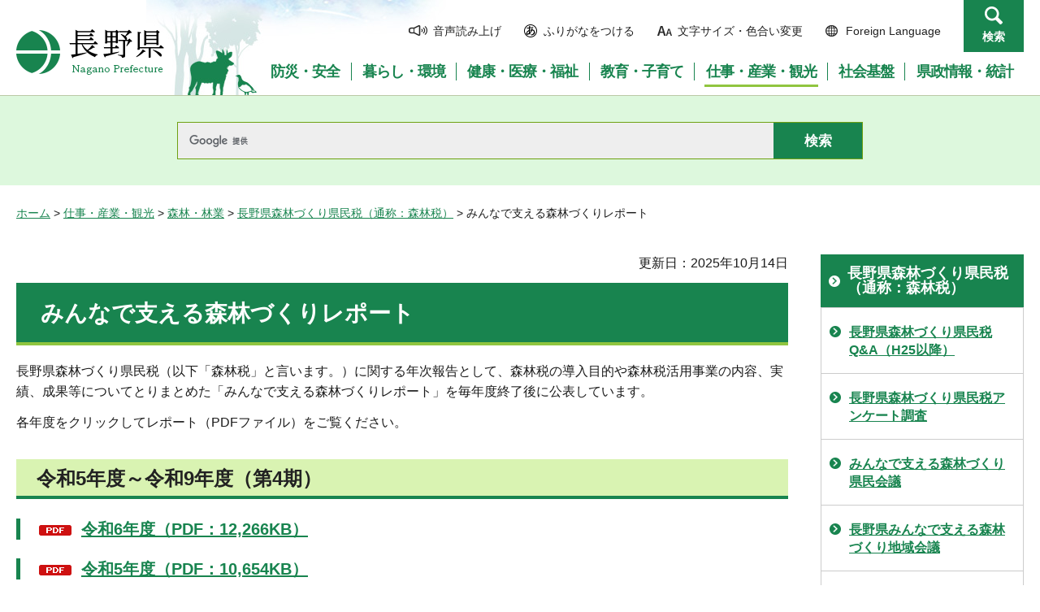

--- FILE ---
content_type: text/html
request_url: https://www-pref-nagano-lg-jp.cache.yimg.jp/rinsei/sangyo/ringyo/shisaku/kenminzei/katsuyo/report.html
body_size: 6194
content:
<?xml version="1.0" encoding="utf-8"?>
<!DOCTYPE html PUBLIC "-//W3C//DTD XHTML 1.0 Transitional//EN" "http://www.w3.org/TR/xhtml1/DTD/xhtml1-transitional.dtd">
<html xmlns="http://www.w3.org/1999/xhtml" lang="ja" xml:lang="ja">
<head>
<meta http-equiv="Content-Type" content="text/html; charset=utf-8" />
<meta http-equiv="Content-Style-Type" content="text/css" />
<meta http-equiv="Content-Script-Type" content="text/javascript" />

<title>みんなで支える森林づくりレポート／長野県</title>

<meta name="author" content="長野県" />
<meta name="viewport" content="width=device-width, maximum-scale=3.0" />
<meta name="format-detection" content="telephone=no" />
<link href="/shared/site_rn/style/default.css" rel="stylesheet" type="text/css" media="all" />
<link href="/shared/site_rn/style/layout.css" rel="stylesheet" type="text/css" media="all" />
<link href="/shared/templates/free_rn/style/edit.css" rel="stylesheet" type="text/css" media="all" />
<link href="/shared/site_rn/style/smartphone.css" rel="stylesheet" media="only screen and (max-width : 640px)" type="text/css" class="mc_css" />
<link href="/shared/site_rn/images/favicon/favicon.ico" rel="shortcut icon" type="image/vnd.microsoft.icon" />
<link href="/shared/site_rn/images/favicon/apple-touch-icon-precomposed.png" rel="apple-touch-icon-precomposed" />
<script type="text/javascript" src="/shared/site_rn/js/jquery.js"></script>
<script type="text/javascript" src="/shared/site_rn/js/setting.js"></script>
<script type="text/javascript" src="/shared/system/js/furigana/ysruby.js"></script>
<script type="text/javascript" src="/shared/js/readspeaker/ReadSpeaker.js?pids=embhl"></script>





<script type="text/javascript" src="/shared/js/ga.js"></script>
<script type="text/javascript" src="/shared/js/ga_social_tracking.js"></script>
</head>
<body class="format_free no_javascript">
<script type="text/javascript" src="/shared/site_rn/js/init.js"></script>
<div id="tmp_wrapper">
<noscript>
<p>このサイトではJavaScriptを使用したコンテンツ・機能を提供しています。JavaScriptを有効にするとご利用いただけます。</p>
</noscript>
<p><a href="#tmp_honbun" class="skip">本文へスキップします。</a></p>
<div id="tmp_hg">

<div id="tmp_header">
<div class="container">
<div id="tmp_hlogo">
<p><a href="/index.html"><span>長野県Nagano Prefecture</span></a></p>
</div>
<div id="tmp_means">
<ul id="tmp_hnavi">
	<li class="hnavi_sound"><a accesskey="L" href="//app-as.readspeaker.com/cgi-bin/rsent?customerid=9726&amp;lang=ja_jp&amp;readid=tmp_readcontents&amp;url=" onclick="readpage(this.href, 'tmp_readspeaker'); return false;" rel="nofollow" target="_blank"><span>音声読み上げ</span></a></li>
	<li class="hnavi_kana"><a data-contents="tmp_wrapper" href="javascript:void(0);" id="furigana">ふりがなをつける</a></li>
	<li class="hnavi_change"><a href="/moji/index.html"><span>文字サイズ・色合い変更</span></a></li>
	<li lang="en" xml:lang="en" class="hnavi_language"><a href="/government/index.html"><span>Foreign Language</span></a></li>
	<li class="hnavi_contact"><a href="/otoiawase/index.html"><span>お問い合わせ</span></a></li>
	<li class="hnavi_search"><a href="javascript:void(0)">検索</a></li>
</ul>
<div class="gnavi">
<ul>
	<li class="glist1"><a href="/bosaianzen/index.html"><span>防災・安全</span></a></li>
	<li class="glist2"><a href="/kurashi/index.html"><span>暮らし・環境</span></a></li>
	<li class="glist3"><a href="/kenko/index.html"><span>健康・医療・福祉</span></a></li>
	<li class="glist4"><a href="/kyoiku/index.html"><span>教育・子育て</span></a></li>
	<li class="glist5"><a href="/sangyo/index.html"><span>仕事・産業・観光</span></a></li>
	<li class="glist6"><a href="/infra/index.html"><span>社会基盤</span></a></li>
	<li class="glist7"><a href="/kensei/index.html"><span>県政情報・統計</span></a></li>
</ul>
</div>
</div>
</div>
<ul id="tmp_hnavi_s">
	<li id="tmp_hnavi_access"><a href="/zaikatsu/kensei/gaiyo/chousha/floor/index.html"><span class="icon">&nbsp;</span><span class="text">アクセス</span></a></li>
	<li id="tmp_hnavi_lmenu"><a href="javascript:void(0);"><span class="icon">&nbsp;</span><span class="text">メニュー</span></a></li>
	<li id="tmp_hnavi_rmenu"><a href="javascript:void(0);"><span class="icon">&nbsp;</span><span class="text">検索</span></a></li>
</ul>
<div id="tmp_sma_menu">
<div id="tmp_sma_lmenu" class="wrap_sma_sch">
<div class="sma_sch">
<div id="tmp_wrap_sma_lnavi">&nbsp;</div>
<p class="close_btn"><a href="javascript:void(0);"><span>閉じる</span></a></p>
</div>
</div>
<div id="tmp_sma_rmenu" class="wrap_sma_sch">
<div class="sma_sch">
<div id="tmp_wrap_sma_rnavi">
<div id="tmp_search_popup" class="rn_menu">
<div class="search_information">
<div class="container"><a href="javascript:void(0)" class="btn_close_top btn_close">閉じる</a></div>
<div class="panel_search search_content">
<div class="search_keyword">
<div class="form_search">
<div class="form_search_top">
<p class="search_title">キーワードから探す</p>
<a href="/koho/kensei/koho/homepage/kensaku.html" class="how_to_use">検索の使い方</a></div>
<div id="tmp_menu_search_inner" class="rn_search_inner">
<form action="/search/result.html" id="tmp_gsearch_menu" name="tmp_gsearch_menu">
<div id="tmp_gsearch_menu_inner2" class="rn_search_inner2">
<div class="wrap_sch_box">
<p class="sch_box"><input id="tmp_menu_query" name="q" size="31" title="サイト内検索" type="text" class="rn_query" /></p>
</div>
<div class="wrap_sch_btn">
<p class="sch_btn"><input id="tmp_menu_search_submit" name="sa" type="submit" value="検索" class="rn_search_submit" /></p>
<p id="tmp_sma_search_hidden"><input name="cx" type="hidden" value="015495834277161279722:k-gumiktbnm" /> <input name="ie" type="hidden" value="UTF-8" /> <input name="cof" type="hidden" value="FORID:9" /></p>
</div>
</div>
</form>
</div>
</div>
<div class="frequently_search">
<p class="search_title">よく検索されるキーワード</p>
<ul class="keyword_list">
	<li id="tmp_search_ajax"><a href="/search_keyword.html" id="tmp_search_ajax_href">よく検索されるキーワード</a></li>
</ul>
</div>
</div>
<div class="search_purpose_top">
<p class="search_title">目的から探す</p>
<ul class="purpose_list">
	<li>目的から探す</li>
</ul>
</div>
<a href="javascript:void(0)" class="btn_close_bottom btn_close">閉じる</a></div>
</div>
</div>
<p class="close_btn"><a href="javascript:void(0);"><span>閉じる</span></a></p>
</div>
</div>
</div>
</div>
</div>

<div id="tmp_wrap_header_search" class="wrap_rn_search">
<div id="tmp_header_search" class="container">
<div id="tmp_header_search_inner" class="rn_search_inner">
<form action="/search/result.html" id="tmp_gsearch_header" name="tmp_gsearch_header">
<div id="tmp_gsearch_header_inner2" class="rn_search_inner2">
<div class="wrap_sch_box">
<p class="sch_box"><input id="tmp_query" title="サイト内検索" name="q" size="31" type="text" class="rn_query" /></p>
</div>
<div class="wrap_sch_btn">
<p class="sch_btn"><input id="tmp_header_search_submit" name="sa" type="submit" value="検索" class="rn_search_submit" /></p>
<p id="tmp_menu_search_hidden">
	<input name="cx" type="hidden" value="015495834277161279722:k-gumiktbnm" />
	<input name="ie" type="hidden" value="UTF-8" />
	<input name="cof" type="hidden" value="FORID:9" />
</p>
</div>
</div>
</form>
</div>
</div>
</div>

</div>
<div id="tmp_pankuzu">
<p><a href="/index.html">ホーム</a> &gt; <a href="/sangyo/index.html">仕事・産業・観光</a> &gt; <a href="/sangyo/ringyo/index.html">森林・林業</a> &gt; <a href="/rinsei/sangyo/ringyo/shisaku/kenminze/kenminzei.html">長野県森林づくり県民税（通称：森林税）</a> &gt; みんなで支える森林づくりレポート</p>
</div>
<div id="tmp_wrap_main" class="column_rnavi">
<div id="tmp_main">
<div class="wrap_col_main">
<div class="col_main">
<p id="tmp_honbun" class="skip">ここから本文です。</p>
<div id="tmp_readspeaker" class="rs_preserve rs_skip"></div>
<div id="tmp_readcontents">

<p id="tmp_update">更新日：2025年10月14日</p>

<div id="tmp_contents">
<h1 align="left">みんなで支える森林づくりレポート</h1>
<p>長野県森林づくり県民税（以下「森林税」と言います。）に関する年次報告として、森林税の導入目的や森林税活用事業の内容、実績、成果等についてとりまとめた「みんなで支える森林づくりレポート」を毎年度終了後に公表しています。</p>
<p align="left">各年度をクリックしてレポート（PDFファイル）をご覧ください。</p>
<h2 align="left">令和5年度～令和9年度（第4期）</h2>
<h4><a href="/rinsei/sangyo/ringyo/shisaku/kenminzei/katsuyo/documents/r6report1.pdf" target="_blank" class="icon_pdf">令和6年度（PDF：12,266KB）</a></h4>
<h4 align="left"><strong><a href="/rinsei/sangyo/ringyo/shisaku/kenminzei/katsuyo/documents/r5shinrinzei_report.pdf" class="icon_pdf">令和5年度（PDF：10,654KB）</a></strong></h4>
<h2 align="left">平成30年度～令和4年度（第3期）</h2>
<h4 align="left"><a href="/rinsei/sangyo/ringyo/shisaku/kenminzei/katsuyo/documents/r4shinrinzei-report.pdf" class="icon_pdf">令和4年度（PDF：5,719KB）</a></h4>
<h4 align="left"><a href="/rinsei/sangyo/ringyo/shisaku/kenminzei/katsuyo/documents/r3_report.pdf" class="icon_pdf">令和3年度（PDF：7,009KB）</a></h4>
<h4 align="left"><a href="/rinsei/sangyo/ringyo/shisaku/kenminzei/katsuyo/documents/r2report.pdf" class="icon_pdf">令和2年度（PDF：6,643KB）</a></h4>
<h4 align="left"><a href="/rinsei/sangyo/ringyo/shisaku/kenminzei/katsuyo/documents/r1report.pdf" class="icon_pdf">令和元年度（PDF：13,938KB）</a></h4>
<h4 align="left"><a href="/rinsei/sangyo/ringyo/shisaku/kenminzei/katsuyo/documents/report30.pdf" class="icon_pdf">平成30年度（PDF：5,895KB）</a></h4>
<h2 align="left">平成25～29年度（第2期）</h2>
<h4 align="left"><a href="/rinsei/sangyo/ringyo/shisaku/kenminzei/katsuyo/documents/report29_1.pdf" class="icon_pdf">平成29年度（PDF：4,670KB）</a></h4>
<h4 align="left"><a href="/rinsei/sangyo/ringyo/shisaku/kenminzei/katsuyo/documents/report28.pdf" class="icon_pdf">平成28年度（PDF：4,228KB）</a></h4>
<h4 align="left"><a href="/rinsei/sangyo/ringyo/shisaku/kenminzei/katsuyo/documents/report27.pdf" class="icon_pdf">平成27年度（PDF：3,780KB）</a></h4>
<h4 align="left"><a href="/rinsei/sangyo/ringyo/shisaku/kenminzei/katsuyo/documents/report26.pdf" class="icon_pdf">平成26年度（PDF：4,353KB）</a></h4>
<h4 align="left"><a href="/rinsei/sangyo/ringyo/shisaku/kenminzei/katsuyo/documents/report25.pdf" class="icon_pdf">平成25年度（PDF：4,372KB）</a></h4>
<h2 align="left">平成20～24年度（第1期）</h2>
<h4 align="left"><a href="/rinsei/sangyo/ringyo/shisaku/kenminzei/katsuyo/documents/report24.pdf" class="icon_pdf">平成24年度（PDF：5,640KB）</a></h4>
<h4 align="left"><a href="/rinsei/sangyo/ringyo/shisaku/kenminzei/katsuyo/documents/report23.pdf" class="icon_pdf">平成23年度（PDF：4,220KB）</a></h4>
<h4 align="left"><a href="/rinsei/sangyo/ringyo/shisaku/kenminzei/katsuyo/documents/report22.pdf" class="icon_pdf">平成22年度（PDF：3,467KB）</a></h4>
<h4 align="left"><a href="/rinsei/sangyo/ringyo/shisaku/kenminzei/katsuyo/documents/report21.pdf" class="icon_pdf">平成21年度（PDF：1,984KB）</a></h4>
<h4 align="left"><a href="/rinsei/sangyo/ringyo/shisaku/kenminzei/katsuyo/documents/report20-g.pdf" class="icon_pdf">平成20年度（PDF：5,769KB）</a></h4>
<p>&nbsp;</p>
<p><a href="/rinsei/sangyo/ringyo/shisaku/kenminze/kenminzei.html">長野県森林づくり県民税のトップページへ</a></p>
</div>
<div class="rs_skip">
<div class="plugin">
<p class="plugin_img"><a href="https://get.adobe.com/jp/reader/"><img src="/shared/images/plugin/get_reader.png" alt="Adobe Acrobat Readerのダウンロードページへ" width="158" height="39" /></a></p>
<p>PDF形式のファイルをご覧いただく場合には、Adobe Acrobat Readerが必要です。Adobe Acrobat Readerをお持ちでない方は、バナーのリンク先から無料ダウンロードしてください。</p>
</div>
</div>
<div id="tmp_inquiry">
<div id="tmp_inquiry_ttl">
<p>お問い合わせ</p>
</div>
<div id="tmp_inquiry_cnt">
<form method="post" action="https://www.pref.nagano.lg.jp/cgi-bin/simple_faq/form.cgi">
<div class="inquiry_parts">
<p>
林務部森林政策課</p>
<p>電話番号：026-235-7262</p>
<p>ファックス：026-234-0330</p>
<p><input type="submit" value="お問い合わせフォーム" class="inquiry_btn" /></p>
</div>
<p>
<input type="hidden" name="code" value="010090010" />
<input type="hidden" name="dept" value="9421:8674:9089:9504:8342:8674:5271:9255:9421:8342:8425:3777:9089:8010:8508:8010:9089:9172:3777:8923:8508:3777:8757:9255" />
<input type="hidden" name="page" value="/rinsei/sangyo/ringyo/shisaku/kenminzei/katsuyo/report.html" />
<input type="hidden" name="ENQ_RETURN_MAIL_SEND_FLG" value="0" />
<input type="hidden" name="publish_ssl_flg" value="1" />
</p>
</form>
</div>
</div>
</div>

<div id="tmp_feedback">
<div id="tmp_feedback_ttl">
<p>より良いウェブサイトにするためにみなさまのご意見をお聞かせください</p>
</div>
<div id="tmp_feedback_cnt">
<form id="feedback" method="post" action="/cgi-bin/feedback/feedback.cgi">
    <p><input type="hidden" name="page_id" value="83324" /> <input type="hidden" name="page_title" value="みんなで支える森林づくりレポート" /> <input type="hidden" name="page_url" value="https://www.pref.nagano.lg.jp/rinsei/sangyo/ringyo/shisaku/kenminzei/katsuyo/report.html" /> <input type="hidden" name="item_cnt" value="2" /></p>
    <fieldset><legend>このページの情報は役に立ちましたか？</legend>
    <p><input id="que1_1" type="radio" name="item_1" value="役に立った" /> <label for="que1_1">1：役に立った</label></p>
    <p><input id="que1_2" type="radio" name="item_1" value="ふつう" /> <label for="que1_2">2：ふつう</label></p>
    <p><input id="que1_3" type="radio" name="item_1" value="役に立たなかった" /> <label for="que1_3">3：役に立たなかった</label></p>
    </fieldset>
    <p><input type="hidden" name="label_1" value="質問：このページの情報は役に立ちましたか？" /> <input type="hidden" name="nes_1" value="0" /> <input type="hidden" name="img_1" /> <input type="hidden" name="img_alt_1" /> <input type="hidden" name="mail_1" value="0" /> </p>
    <fieldset><legend>このページの情報は見つけやすかったですか？</legend>
    <p><input id="que2_1" type="radio" name="item_2" value="見つけやすかった" /> <label for="que2_1">1：見つけやすかった</label></p>
    <p><input id="que2_2" type="radio" name="item_2" value="ふつう" /> <label for="que2_2">2：ふつう</label></p>
    <p><input id="que2_3" type="radio" name="item_2" value="見つけにくかった" /> <label for="que2_3">3：見つけにくかった</label></p>
    </fieldset>
    <p><input type="hidden" name="label_2" value="質問：このページの情報は見つけやすかったですか？" /> <input type="hidden" name="nes_2" value="0" /> <input type="hidden" name="img_2" /> <input type="hidden" name="img_alt_2" /> <input type="hidden" name="mail_2" value="0" /> </p>
    <p class="submit"><input type="submit" value="送信" /></p>
</form>
</div>
</div>

</div>
</div>
<div class="wrap_col_rgt_navi">
<div class="col_rgt_navi">

<div id="tmp_lnavi">
<div id="tmp_lnavi_ttl">
<p><a href="/rinsei/sangyo/ringyo/shisaku/kenminze/kenminzei.html">長野県森林づくり県民税（通称：森林税）</a></p>
</div>
<div id="tmp_lnavi_cnt">
<ul>
<li><a href="/rinsei/sangyo/ringyo/shisaku/qa2/index.html">長野県森林づくり県民税Q&amp;A（H25以降）</a></li>
<li><a href="/rinsei/sangyo/ringyo/shisaku/enquete.html">長野県森林づくり県民税アンケート調査</a></li>
<li><a href="/rinsei/sangyo/ringyo/shisaku/model/kenmin/h26-01.html">みんなで支える森林づくり県民会議</a></li>
<li><a href="/rinsei/sangyo/ringyo/shisaku/model/chiiki/index.html">長野県みんなで支える森林づくり地域会議</a></li>
<li><a href="/rinsei/sangyo/ringyo/shisaku/kenminzei/keka-02.html">長野県森林づくり県民税検討経過 2</a></li>
<li><a href="/rinsei/sangyo/ringyo/shisaku/kenminzei/shikumi.html">長野県森林づくり県民税の仕組み</a></li>
<li><a href="/rinsei/sangyo/ringyo/shisaku/kenminzei/kenminkaigi28-2.html">平成28年度 第2回 みんなで支える森林づくり県民会議</a></li>
<li><a href="/rinsei/sangyo/ringyo/shisaku/kenminzei/kenminkaigi28-1.html">平成28年度 第1回 みんなで支える森林づくり県民会議</a></li>
<li><a href="/rinsei/sangyo/ringyo/shisaku/kenminzei/kenminkaigi28-3.html">平成28年度 第3回 みんなで支える森林づくり県民会議</a></li>
<li><a href="/rinsei/sangyo/ringyo/shisaku/kenminzei/kenminkaigi29-1.html">平成29年度 第1回 みんなで支える森林づくり県民会議</a></li>
<li><a href="/rinsei/sangyo/ringyo/shisaku/kenminzei/kenminkaigi29-2.html">平成29年度第2回みんなで支える森林づくり県民会議</a></li>
<li><a href="/rinsei/sangyo/ringyo/shisaku/kenminzei/kenminkaigi29-3.html">平成29年度第3回みんなで支える森林づくり県民会議</a></li>
<li><a href="/rinsei/sangyo/ringyo/shisaku/kenminzei/kenminkaigi29-4.html">平成29年度第4回みんなで支える森林づくり県民会議</a></li>
<li><a href="/rinsei/sangyo/ringyo/shisaku/kenminzei/kenminkaigi29-5.html">平成29年度第5回みんなで支える森林づくり県民会議</a></li>
<li><a href="/rinsei/sangyo/ringyo/shisaku/kenminzei/290904syukou.html">みんなで支える森林づくり県民会議 「長野県森林づくり県民税に関する提言」</a></li>
<li><a href="/rinsei/sangyo/ringyo/shisaku/model/chiiki/h20.html">平成20年度 森林づくり地域会議</a></li>
<li><a href="/rinsei/sangyo/ringyo/shisaku/model/chiiki/h21.html">平成21年度 森林づくり地域会議</a></li>
<li><a href="/rinsei/sangyo/ringyo/shisaku/model/chiiki/h22.html">平成22年度 森林づくり地域会議</a></li>
<li><a href="/rinsei/sangyo/ringyo/shisaku/model/chiiki/h23.html">平成23年度 森林づくり地域会議</a></li>
<li><a href="/rinsei/sangyo/ringyo/shisaku/model/chiiki/h24.html">平成24年度 森林づくり地域会議</a></li>
<li><a href="/rinsei/sangyo/ringyo/shisaku/model/chiiki/h25ciiki.html">平成25年度 森林づくり地域会議</a></li>
<li><a href="/rinsei/sangyo/ringyo/shisaku/model/chiiki/h26.html">平成26年度 森林づくり地域会議</a></li>
<li><a href="/rinsei/sangyo/ringyo/shisaku/model/chiiki/h27.html">平成27年度 森林づくり地域会議</a></li>
<li><a href="/rinsei/sangyo/ringyo/shisaku/model/chiiki/h28.html">平成28年度 森林づくり地域会議</a></li>
<li><a href="/rinsei/sangyo/ringyo/shisaku/h29enquete.html">平成29年度長野県森林づくり県民税アンケート調査</a></li>
<li><a href="/rinsei/sangyo/ringyo/shisaku/kenminzei/pabukome.html">「長野県森林づくり県民税に関する基本方針（案）」パブリックコメント</a></li>
<li><a href="/rinsei/sangyo/ringyo/shisaku/kenminzei/h29iken.html">H29意見募集結果</a></li>
<li><a href="/rinsei/sangyo/ringyo/shisaku/kenminzei/kihonhoushin.html">第3期長野県森林づくり県民税に関する基本方針</a></li>
<li><a href="/rinsei/sangyo/ringyo/shisaku/kenminzei/h29keizoku.html">森林税の継続について</a></li>
<li><a href="/rinsei/sangyo/ringyo/shisaku/kenminzei/kenminkaigi29-6.html">平成29年度第6回みんなで支える森林づくり県民会議</a></li>
<li><a href="/rinsei/sangyo/ringyo/shisaku/kenminzei/kenminkaigi29-7.html">平成29年度第7回みんなで支える森林づくり県民会議</a></li>
<li><a href="/rinsei/sangyo/ringyo/shisaku/kenminzei/mokuhyou/h30mokuhyou.html">平成30年度森林づくり県民税活用事業の内容及び目標</a></li>
<li><a href="/rinsei/sangyo/ringyo/shisaku/konwakai/index.html">長野県森林づくりの費用負担を考える懇話会について</a></li>
<li><a href="/rinsei/sangyo/ringyo/shisaku/konwakai/01.html">長野県 第1回長野県森林づくりの費用負担を考える懇話会 林務部森林政策課</a></li>
<li><a href="/rinsei/sangyo/ringyo/shisaku/konwakai/02.html">長野県 第2回長野県森林づくりの費用負担を考える懇話会 林務部森林政策課</a></li>
<li><a href="/rinsei/sangyo/ringyo/shisaku/konwakai/03.html">長野県 第3回長野県森林づくりの費用負担を考える懇話会 林務部森林政策課</a></li>
<li><a href="/rinsei/sangyo/ringyo/shisaku/konwakai/04.html">長野県 第4回長野県森林づくりの費用負担を考える懇話会 林務部森林政策課</a></li>
<li><a href="/rinsei/sangyo/ringyo/shisaku/kenminzei/katsuyo/report.html">みんなで支える森林づくりレポート</a></li>
<li><a href="/rinsei/sangyo/ringyo/shisaku/kenminzei/kenminkaigi30-1.html">平成30年度第1回みんなで支える森林づくり県民会議</a></li>
<li><a href="/rinsei/sangyo/ringyo/shisaku/kenminzei/mokuhyou/h31mokuhyou.html">平成31年度森林づくり県民税活用事業の内容及び目標</a></li>
<li><a href="/rinsei/sangyo/ringyo/shisaku/kenminzei/kenminkaigi30-2.html">平成30年度第2回みんなで支える森林づくり県民会議</a></li>
<li><a href="/rinsei/sangyo/ringyo/shisaku/kenminzei/kenminkaigi30-3.html">平成30年度第3回みんなで支える森林づくり県民会議</a></li>
<li><a href="/rinsei/sangyo/ringyo/shisaku/model/kenmin/h20-01.html">平成20年度 第1回森林づくり県民会議</a></li>
<li><a href="/rinsei/sangyo/ringyo/shisaku/model/kenmin/h20-02.html">平成20年度 第2回森林づくり県民会議</a></li>
<li><a href="/rinsei/sangyo/ringyo/shisaku/model/kenmin/h20-03.html">平成20年度 第3回森林づくり県民会議</a></li>
<li><a href="/rinsei/sangyo/ringyo/shisaku/model/kenmin/h21-01.html">平成21年度 第3回森林づくり県民会議</a></li>
<li><a href="/rinsei/sangyo/ringyo/shisaku/model/kenmin/h21-02.html">平成21年度 第2回森林づくり県民会議</a></li>
<li><a href="/rinsei/sangyo/ringyo/shisaku/model/kenmin/h21-03.html">平成21年度 第1回森林づくり県民会議</a></li>
<li><a href="/rinsei/sangyo/ringyo/shisaku/model/kenmin/h22-01.html">平成22年度 第1回森林づくり県民会議</a></li>
<li><a href="/rinsei/sangyo/ringyo/shisaku/model/kenmin/h22-02.html">平成22年度 第2回森林づくり県民会議</a></li>
<li><a href="/rinsei/sangyo/ringyo/shisaku/model/kenmin/h22-03.html">平成22年度 第3回森林づくり県民会議</a></li>
<li><a href="/rinsei/sangyo/ringyo/shisaku/model/kenmin/h23-01.html">平成23年度 第1回森林づくり県民会議</a></li>
<li><a href="/rinsei/sangyo/ringyo/shisaku/model/kenmin/h23-02.html">平成23年度 第2回森林づくり県民会議</a></li>
<li><a href="/rinsei/sangyo/ringyo/shisaku/model/kenmin/h23-03.html">平成23年度 第3回森林づくり県民会議</a></li>
<li><a href="/rinsei/sangyo/ringyo/shisaku/model/kenmin/h23-04.html">平成23年度 第4回森林づくり県民会議</a></li>
<li><a href="/rinsei/sangyo/ringyo/shisaku/model/kenmin/h24-01.html">平成24年度 第1回森林づくり県民会議</a></li>
<li><a href="/rinsei/sangyo/ringyo/shisaku/model/kenmin/h24-02.html">平成24年度 第2回森林づくり県民会議</a></li>
<li><a href="/rinsei/sangyo/ringyo/shisaku/model/kenmin/h24-03.html">平成24年度 第3回森林づくり県民会議</a></li>
<li><a href="/rinsei/sangyo/ringyo/shisaku/kenminzei/kenminkaigi25-2.html">平成25年度 第２回 みんなで支える森林づくり県民会議</a></li>
<li><a href="/rinsei/sangyo/ringyo/shisaku/kenminzei/kenminkaigi25-1.html">平成25年度 第1回 みんなで支える森林づくり県民会議</a></li>
<li><a href="/rinsei/sangyo/ringyo/shisaku/kenminzei/kenminkaigi25-3.html">平成25年度 第３回 みんなで支える森林づくり県民会議</a></li>
<li><a href="/rinsei/sangyo/ringyo/shisaku/kenminzei/kenminkaigi26-1.html">平成26年度 第１回 みんなで支える森林づくり県民会議</a></li>
<li><a href="/rinsei/sangyo/ringyo/shisaku/kenminzei/kenminhaigi26-2.html">平成26年度 第2回 みんなで支える森林づくり県民会議</a></li>
<li><a href="/rinsei/sangyo/ringyo/shisaku/kenminzei/kenminkaigi26-3.html">平成26年度 第３回 みんなで支える森林づくり県民会議</a></li>
<li><a href="/rinsei/sangyo/ringyo/shisaku/kenminzei/kenminkaigi27-1.html">平成27年度 第１回 みんなで支える森林づくり県民会議</a></li>
<li><a href="/rinsei/sangyo/ringyo/shisaku/model/chiiki/h29.html">平成29年度 森林づくり地域会議</a></li>
<li><a href="/rinsei/sangyo/ringyo/shisaku/model/chiiki/h30.html">平成30年度 森林づくり地域会議</a></li>
<li><a href="/rinsei/sangyo/ringyo/shisaku/kenminzei/hyouka.html">長野県森林づくり県民税活用事業の検証・評価</a></li>
<li><a href="/rinsei/sangyo/ringyo/shisaku/model/chiiki/r1.html">令和元年度 森林づくり地域会議</a></li>
<li><a href="/rinsei/sangyo/ringyo/shisaku/kenminzei/kenminkaigi01_1.html">令和元年度第1回みんなで支える森林づくり県民会議</a></li>
<li><a href="/rinsei/sangyo/ringyo/shisaku/kenminzei/kenminkaigi01_2.html">令和元年度第2回みんなで支える森林づくり県民会議</a></li>
<li><a href="/rinsei/sangyo/ringyo/shisaku/kenminzei/mokuhyou/r2mokuhyou.html">令和2年度森林づくり県民税活用事業の内容及び目標</a></li>
<li><a href="/rinsei/sangyo/ringyo/shisaku/kenminzei/2019summit.html">学校林・子どもサミットを開催しました</a></li>
<li><a href="/rinsei/sangyo/ringyo/shisaku/kenminzei/kenminkaigi02-1.html">令和２年度第1回みんなで支える森林づくり県民会議</a></li>
<li><a href="/rinsei/sangyo/ringyo/shisaku/model/chiiki/r2.html">令和2年度 森林づくり地域会議</a></li>
<li><a href="/rinsei/sangyo/ringyo/shisaku/kenminzei/sienkin.html">森林づくり推進支援金の検証、評価について</a></li>
<li><a href="/rinsei/sangyo/ringyo/shisaku/kenminzei/kenminkaigi02_2.html">令和2年度第2回みんなで支える森林づくり県民会議</a></li>
<li><a href="/rinsei/sangyo/ringyo/shisaku/kenminzei/mokuhyou/r4mokuhyou.html">令和4年度森林づくり県民税活用事業の内容及び目標</a></li>
<li><a href="/rinsei/sangyo/ringyo/shisaku/model/chiiki/r3.html">令和3年度みんなで支える森林づくり地域会議</a></li>
<li><a href="/rinsei/sangyo/ringyo/shisaku/kenminze/dai4kikihonhoushin.html">令和5年度以降の長野県森林づくり県民税について（第4期森林税）</a></li>
<li><a href="/rinsei/sangyo/ringyo/shisaku/kenminzei/aboutkenminzei.html">森林税はみなさんの&quot;日々の暮らしを豊かにすること&quot;に活用されます</a></li>
<li><a href="/rinsei/sangyo/ringyo/shisaku/qa/index.html">長野県森林づくり県民税Q＆A（平成２４年度以前の森林税）</a></li>
<li><a href="/rinsei/sangyo/ringyo/shisaku/qa/1.html">長野県森林づくり県民税Q＆A-1</a></li>
<li><a href="/rinsei/sangyo/ringyo/shisaku/qa/2.html">長野県森林づくり県民税Q＆A-2</a></li>
<li><a href="/rinsei/sangyo/ringyo/shisaku/qa/3.html">長野県森林づくり県民税Q＆A-3</a></li>
<li><a href="/rinsei/sangyo/ringyo/shisaku/shinrinzei/torikumijirei.html">森林づくり県民税（第4期：令和5年度から令和9年度）を活用した取組事例</a></li>
<li><a href="/rinsei/sangyo/ringyo/shisaku/kenminzei/dai4-torikumi.html">第4期森林づくり県民税を活用した取組</a></li>
<li><a href="/rinsei/sangyo/ringyo/shisaku/kenminzei/kentoukeika.html">森林づくり県民税に関するこれまでの検討経過</a></li>
<li><a href="/rinsei/sangyo/ringyo/shisaku/kenminzei/shinrinzeikoho.html">長野県森林づくり県民税の広報等について</a></li>
<li><a href="/rinsei/sangyo/ringyo/shisaku/zean/keka/tegen.html">長野県森林づくりの費用負担を考える懇話会からの提言</a></li>
</ul>
</div>
</div>
<ul class="rnavi_btn">
	<li><a href="https://www.go-nagano.net/" target="_blank"><img alt="GoNAGANOバナー冬" src="/library_images/rnavi_b2.jpg" /></a></li>
	<li><a href="https://denwa-relay-service.jp/web_inquiry/?token=wzglneAGC3prhYO6Tt92yfRvNoaqIP" target="_blank"><img alt="電話リレーサービス手話で電話" src="/library_images/rnavi_shuwa.png" /></a></li>
</ul>
<ul class="rnavi_list_btn">
	<li class="rnavi_event"><a href="/koho/event_info.html" class="icon_calendar">イベント情報</a></li>
</ul>

</div>
</div>
</div>
</div>

<div id="tmp_footer">
<div class="container">
<div class="footer_cnt">
<address>
<p><span class="title">長野県庁</span>法人番号1000020200000</p>
<p>〒380-8570 <br />
長野県長野市大字南長野字幅下692-2　</p>
<p>電話：026-232-0111（代表）</p>
</address>
</div>
<ul class="fnavi">
    <li><a href="/koho/kensei/koho/homepage/riyo.html" class="arrow_r_gr">このサイトの考え方</a> </li>
    <li><a href="/accessibility/index.html" class="arrow_r_gr">ウェブアクセシビリティ方針</a> </li>
    <li><a href="/koho/kensei/koho/homepage/kojinjoho.html" class="arrow_r_gr">個人情報について</a> </li>
    <li><a href="/sitemap.html" class="arrow_r_gr">サイトマップ</a> </li>
    <li><a href="/koho/kensei/shichoson/link/index.html" class="arrow_r_gr">リンク集</a> </li>
    <li><a href="/koho/kensei/koho/homepage/link.html" class="arrow_r_gr">リンクについて</a> </li>
    <li><a href="/zaikatsu/kensei/gaiyo/chousha/floor/index.html" class="arrow_r_gr">県庁フロア・アクセス案内</a> </li>
    <li><a href="/otoiawase/index.html" class="arrow_r_gr">お問い合わせ</a> </li>
</ul>
<div class="pnavi">
<p class="ptop"><a href="#tmp_header"><span>ページの先頭へ戻る</span></a></p>
</div>
</div>
<p lang="en" xml:lang="en" class="copyright">Copyright &copy; Nagano Prefecture. <br />
All Rights Reserved.</p>
</div>

</div>
<script type="text/javascript" src="/shared/js/dropdownmenu.js"></script>
<script type="text/javascript" src="/shared/site_rn/js/function.js"></script>
<script type="text/javascript" src="/shared/site_rn/js/main.js"></script>
</body>
</html>
